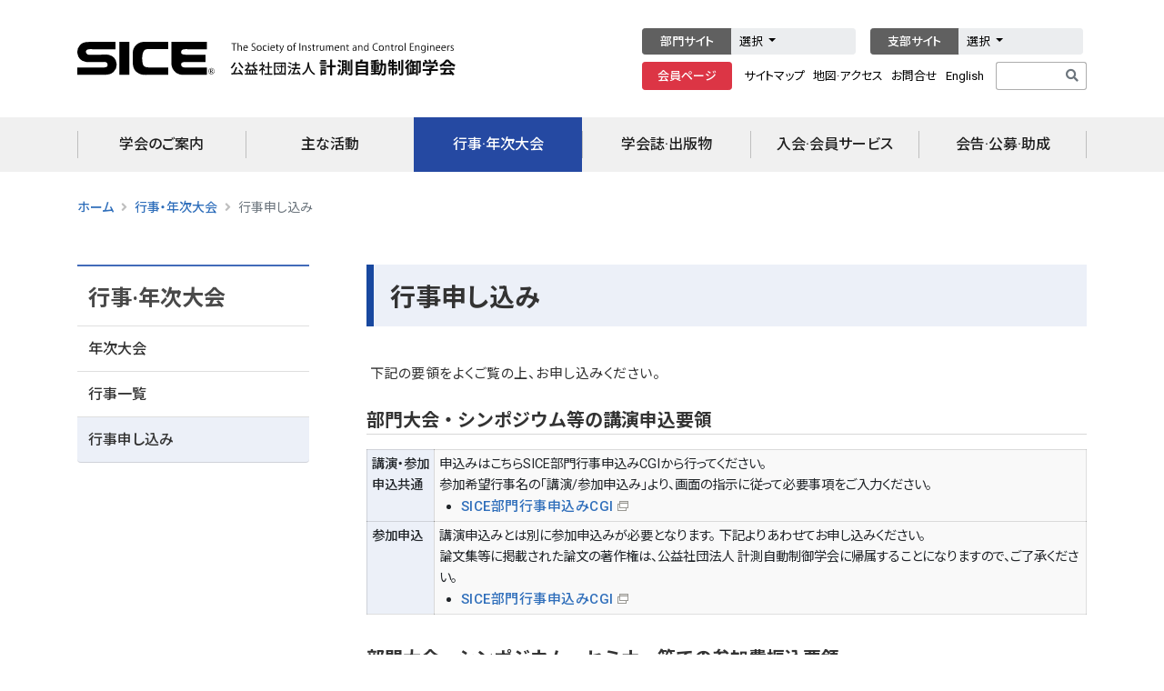

--- FILE ---
content_type: text/html; charset=UTF-8
request_url: https://www.sice.jp/event2/event_application.html
body_size: 49414
content:
<!DOCTYPE html>
<html lang="ja" class="h-100">

<head>
    
<!-- Google tag (gtag.js) -->
<script async src="https://www.googletagmanager.com/gtag/js?id=G-6QZ22Z6MQ8"></script>
<script>
  window.dataLayer = window.dataLayer || [];
  function gtag(){dataLayer.push(arguments);}
  gtag('js', new Date());

  gtag('config', 'G-6QZ22Z6MQ8');
</script>

    <!-- meta -->
    <meta charset="utf-8">
    <meta name="description" content="公益社団法人 計測自動制御学会のホームページ。東京都千代田区。学会活動や行事の紹介。学会誌の案内や論文集。">
    <meta name="keywords" content="sice, 計測, 自動, 制御, システムインテグレーション, control, engineers">
    <meta http-equiv="X-UA-Compatible" content="IE=edge,chrome=1">
    <meta name="viewport" content="width=device-width, initial-scale=1, shrink-to-fit=no">
    <meta name="format-detection" content="telephone=no">

    <!-- title -->
        <title>行事申し込み | 公益社団法人 計測自動制御学会</title>
    
    <!-- css -->
    <link rel="stylesheet" href="https://www.sice.jp/wp-content/themes/sice2/css/bootstrap.min.css" />
    <link rel="stylesheet" href="https://use.fontawesome.com/releases/v5.15.4/css/all.css" />
    <link rel="stylesheet" href="https://www.sice.jp/wp-content/themes/sice2/style.css" />
    <link rel="stylesheet" href="https://fonts.googleapis.com/css2?family=Roboto:wght@300;400;500;700&display=swap" />
    <link rel="stylesheet" href="https://fonts.googleapis.com/css2?family=Noto+Sans+JP:wght@300;400;500;700&display=swap" />

    <link rel="stylesheet" href="https://www.sice.jp/wp-content/themes/sice2/css/main-sp-menu.css">
    <link rel="stylesheet" href="https://www.sice.jp/wp-content/themes/sice2/css/main-page.css?20230703">
    <link rel="stylesheet" href="https://www.sice.jp/wp-content/themes/sice2/css/top-section.css">
    <link rel="stylesheet" href="https://www.sice.jp/wp-content/themes/sice2/css/footer.css">

    
    <!-- js -->
    <script type="text/javascript" src="https://www.sice.jp/wp-content/themes/sice2/js/jquery-1.11.1.min.js"></script>
    <script type="text/javascript" src="https://www.sice.jp/wp-content/themes/sice2/js/popper.min.js"></script>
    <script type="text/javascript" src="https://www.sice.jp/wp-content/themes/sice2/js/bootstrap.min.js"></script>
    <script type="text/javascript" src="https://www.sice.jp/wp-content/themes/sice2/js/class_edit.js"></script>
        
    <!-- icon -->
    <link rel="icon" href="https://www.sice.jp/favicon.ico" type="image/x-icon">
    <link rel="apple-touch-icon" href="https://www.sice.jp/apple-touch-icon.png" sizes="180x180">

    <meta name='robots' content='max-image-preview:large' />
<style id='wp-img-auto-sizes-contain-inline-css' type='text/css'>
img:is([sizes=auto i],[sizes^="auto," i]){contain-intrinsic-size:3000px 1500px}
/*# sourceURL=wp-img-auto-sizes-contain-inline-css */
</style>
<style id='wp-block-library-inline-css' type='text/css'>
:root{--wp-block-synced-color:#7a00df;--wp-block-synced-color--rgb:122,0,223;--wp-bound-block-color:var(--wp-block-synced-color);--wp-editor-canvas-background:#ddd;--wp-admin-theme-color:#007cba;--wp-admin-theme-color--rgb:0,124,186;--wp-admin-theme-color-darker-10:#006ba1;--wp-admin-theme-color-darker-10--rgb:0,107,160.5;--wp-admin-theme-color-darker-20:#005a87;--wp-admin-theme-color-darker-20--rgb:0,90,135;--wp-admin-border-width-focus:2px}@media (min-resolution:192dpi){:root{--wp-admin-border-width-focus:1.5px}}.wp-element-button{cursor:pointer}:root .has-very-light-gray-background-color{background-color:#eee}:root .has-very-dark-gray-background-color{background-color:#313131}:root .has-very-light-gray-color{color:#eee}:root .has-very-dark-gray-color{color:#313131}:root .has-vivid-green-cyan-to-vivid-cyan-blue-gradient-background{background:linear-gradient(135deg,#00d084,#0693e3)}:root .has-purple-crush-gradient-background{background:linear-gradient(135deg,#34e2e4,#4721fb 50%,#ab1dfe)}:root .has-hazy-dawn-gradient-background{background:linear-gradient(135deg,#faaca8,#dad0ec)}:root .has-subdued-olive-gradient-background{background:linear-gradient(135deg,#fafae1,#67a671)}:root .has-atomic-cream-gradient-background{background:linear-gradient(135deg,#fdd79a,#004a59)}:root .has-nightshade-gradient-background{background:linear-gradient(135deg,#330968,#31cdcf)}:root .has-midnight-gradient-background{background:linear-gradient(135deg,#020381,#2874fc)}:root{--wp--preset--font-size--normal:16px;--wp--preset--font-size--huge:42px}.has-regular-font-size{font-size:1em}.has-larger-font-size{font-size:2.625em}.has-normal-font-size{font-size:var(--wp--preset--font-size--normal)}.has-huge-font-size{font-size:var(--wp--preset--font-size--huge)}.has-text-align-center{text-align:center}.has-text-align-left{text-align:left}.has-text-align-right{text-align:right}.has-fit-text{white-space:nowrap!important}#end-resizable-editor-section{display:none}.aligncenter{clear:both}.items-justified-left{justify-content:flex-start}.items-justified-center{justify-content:center}.items-justified-right{justify-content:flex-end}.items-justified-space-between{justify-content:space-between}.screen-reader-text{border:0;clip-path:inset(50%);height:1px;margin:-1px;overflow:hidden;padding:0;position:absolute;width:1px;word-wrap:normal!important}.screen-reader-text:focus{background-color:#ddd;clip-path:none;color:#444;display:block;font-size:1em;height:auto;left:5px;line-height:normal;padding:15px 23px 14px;text-decoration:none;top:5px;width:auto;z-index:100000}html :where(.has-border-color){border-style:solid}html :where([style*=border-top-color]){border-top-style:solid}html :where([style*=border-right-color]){border-right-style:solid}html :where([style*=border-bottom-color]){border-bottom-style:solid}html :where([style*=border-left-color]){border-left-style:solid}html :where([style*=border-width]){border-style:solid}html :where([style*=border-top-width]){border-top-style:solid}html :where([style*=border-right-width]){border-right-style:solid}html :where([style*=border-bottom-width]){border-bottom-style:solid}html :where([style*=border-left-width]){border-left-style:solid}html :where(img[class*=wp-image-]){height:auto;max-width:100%}:where(figure){margin:0 0 1em}html :where(.is-position-sticky){--wp-admin--admin-bar--position-offset:var(--wp-admin--admin-bar--height,0px)}@media screen and (max-width:600px){html :where(.is-position-sticky){--wp-admin--admin-bar--position-offset:0px}}

/*# sourceURL=wp-block-library-inline-css */
</style><style id='global-styles-inline-css' type='text/css'>
:root{--wp--preset--aspect-ratio--square: 1;--wp--preset--aspect-ratio--4-3: 4/3;--wp--preset--aspect-ratio--3-4: 3/4;--wp--preset--aspect-ratio--3-2: 3/2;--wp--preset--aspect-ratio--2-3: 2/3;--wp--preset--aspect-ratio--16-9: 16/9;--wp--preset--aspect-ratio--9-16: 9/16;--wp--preset--color--black: #000000;--wp--preset--color--cyan-bluish-gray: #abb8c3;--wp--preset--color--white: #ffffff;--wp--preset--color--pale-pink: #f78da7;--wp--preset--color--vivid-red: #cf2e2e;--wp--preset--color--luminous-vivid-orange: #ff6900;--wp--preset--color--luminous-vivid-amber: #fcb900;--wp--preset--color--light-green-cyan: #7bdcb5;--wp--preset--color--vivid-green-cyan: #00d084;--wp--preset--color--pale-cyan-blue: #8ed1fc;--wp--preset--color--vivid-cyan-blue: #0693e3;--wp--preset--color--vivid-purple: #9b51e0;--wp--preset--color--text-primary: #007bff;--wp--preset--color--text-secondary: #6c757d;--wp--preset--color--text-success: #28a745;--wp--preset--color--text-danger: #dc3545;--wp--preset--color--text-warning: #ffc107;--wp--preset--color--text-info: #17a2b8;--wp--preset--color--text-light: #f8f9fa;--wp--preset--color--text-dark: #343a40;--wp--preset--color--text-muted: #6c757d;--wp--preset--color--text-white: #fff;--wp--preset--gradient--vivid-cyan-blue-to-vivid-purple: linear-gradient(135deg,rgb(6,147,227) 0%,rgb(155,81,224) 100%);--wp--preset--gradient--light-green-cyan-to-vivid-green-cyan: linear-gradient(135deg,rgb(122,220,180) 0%,rgb(0,208,130) 100%);--wp--preset--gradient--luminous-vivid-amber-to-luminous-vivid-orange: linear-gradient(135deg,rgb(252,185,0) 0%,rgb(255,105,0) 100%);--wp--preset--gradient--luminous-vivid-orange-to-vivid-red: linear-gradient(135deg,rgb(255,105,0) 0%,rgb(207,46,46) 100%);--wp--preset--gradient--very-light-gray-to-cyan-bluish-gray: linear-gradient(135deg,rgb(238,238,238) 0%,rgb(169,184,195) 100%);--wp--preset--gradient--cool-to-warm-spectrum: linear-gradient(135deg,rgb(74,234,220) 0%,rgb(151,120,209) 20%,rgb(207,42,186) 40%,rgb(238,44,130) 60%,rgb(251,105,98) 80%,rgb(254,248,76) 100%);--wp--preset--gradient--blush-light-purple: linear-gradient(135deg,rgb(255,206,236) 0%,rgb(152,150,240) 100%);--wp--preset--gradient--blush-bordeaux: linear-gradient(135deg,rgb(254,205,165) 0%,rgb(254,45,45) 50%,rgb(107,0,62) 100%);--wp--preset--gradient--luminous-dusk: linear-gradient(135deg,rgb(255,203,112) 0%,rgb(199,81,192) 50%,rgb(65,88,208) 100%);--wp--preset--gradient--pale-ocean: linear-gradient(135deg,rgb(255,245,203) 0%,rgb(182,227,212) 50%,rgb(51,167,181) 100%);--wp--preset--gradient--electric-grass: linear-gradient(135deg,rgb(202,248,128) 0%,rgb(113,206,126) 100%);--wp--preset--gradient--midnight: linear-gradient(135deg,rgb(2,3,129) 0%,rgb(40,116,252) 100%);--wp--preset--font-size--small: 13px;--wp--preset--font-size--medium: 20px;--wp--preset--font-size--large: 36px;--wp--preset--font-size--x-large: 42px;--wp--preset--spacing--20: 0.44rem;--wp--preset--spacing--30: 0.67rem;--wp--preset--spacing--40: 1rem;--wp--preset--spacing--50: 1.5rem;--wp--preset--spacing--60: 2.25rem;--wp--preset--spacing--70: 3.38rem;--wp--preset--spacing--80: 5.06rem;--wp--preset--shadow--natural: 6px 6px 9px rgba(0, 0, 0, 0.2);--wp--preset--shadow--deep: 12px 12px 50px rgba(0, 0, 0, 0.4);--wp--preset--shadow--sharp: 6px 6px 0px rgba(0, 0, 0, 0.2);--wp--preset--shadow--outlined: 6px 6px 0px -3px rgb(255, 255, 255), 6px 6px rgb(0, 0, 0);--wp--preset--shadow--crisp: 6px 6px 0px rgb(0, 0, 0);}:where(.is-layout-flex){gap: 0.5em;}:where(.is-layout-grid){gap: 0.5em;}body .is-layout-flex{display: flex;}.is-layout-flex{flex-wrap: wrap;align-items: center;}.is-layout-flex > :is(*, div){margin: 0;}body .is-layout-grid{display: grid;}.is-layout-grid > :is(*, div){margin: 0;}:where(.wp-block-columns.is-layout-flex){gap: 2em;}:where(.wp-block-columns.is-layout-grid){gap: 2em;}:where(.wp-block-post-template.is-layout-flex){gap: 1.25em;}:where(.wp-block-post-template.is-layout-grid){gap: 1.25em;}.has-black-color{color: var(--wp--preset--color--black) !important;}.has-cyan-bluish-gray-color{color: var(--wp--preset--color--cyan-bluish-gray) !important;}.has-white-color{color: var(--wp--preset--color--white) !important;}.has-pale-pink-color{color: var(--wp--preset--color--pale-pink) !important;}.has-vivid-red-color{color: var(--wp--preset--color--vivid-red) !important;}.has-luminous-vivid-orange-color{color: var(--wp--preset--color--luminous-vivid-orange) !important;}.has-luminous-vivid-amber-color{color: var(--wp--preset--color--luminous-vivid-amber) !important;}.has-light-green-cyan-color{color: var(--wp--preset--color--light-green-cyan) !important;}.has-vivid-green-cyan-color{color: var(--wp--preset--color--vivid-green-cyan) !important;}.has-pale-cyan-blue-color{color: var(--wp--preset--color--pale-cyan-blue) !important;}.has-vivid-cyan-blue-color{color: var(--wp--preset--color--vivid-cyan-blue) !important;}.has-vivid-purple-color{color: var(--wp--preset--color--vivid-purple) !important;}.has-black-background-color{background-color: var(--wp--preset--color--black) !important;}.has-cyan-bluish-gray-background-color{background-color: var(--wp--preset--color--cyan-bluish-gray) !important;}.has-white-background-color{background-color: var(--wp--preset--color--white) !important;}.has-pale-pink-background-color{background-color: var(--wp--preset--color--pale-pink) !important;}.has-vivid-red-background-color{background-color: var(--wp--preset--color--vivid-red) !important;}.has-luminous-vivid-orange-background-color{background-color: var(--wp--preset--color--luminous-vivid-orange) !important;}.has-luminous-vivid-amber-background-color{background-color: var(--wp--preset--color--luminous-vivid-amber) !important;}.has-light-green-cyan-background-color{background-color: var(--wp--preset--color--light-green-cyan) !important;}.has-vivid-green-cyan-background-color{background-color: var(--wp--preset--color--vivid-green-cyan) !important;}.has-pale-cyan-blue-background-color{background-color: var(--wp--preset--color--pale-cyan-blue) !important;}.has-vivid-cyan-blue-background-color{background-color: var(--wp--preset--color--vivid-cyan-blue) !important;}.has-vivid-purple-background-color{background-color: var(--wp--preset--color--vivid-purple) !important;}.has-black-border-color{border-color: var(--wp--preset--color--black) !important;}.has-cyan-bluish-gray-border-color{border-color: var(--wp--preset--color--cyan-bluish-gray) !important;}.has-white-border-color{border-color: var(--wp--preset--color--white) !important;}.has-pale-pink-border-color{border-color: var(--wp--preset--color--pale-pink) !important;}.has-vivid-red-border-color{border-color: var(--wp--preset--color--vivid-red) !important;}.has-luminous-vivid-orange-border-color{border-color: var(--wp--preset--color--luminous-vivid-orange) !important;}.has-luminous-vivid-amber-border-color{border-color: var(--wp--preset--color--luminous-vivid-amber) !important;}.has-light-green-cyan-border-color{border-color: var(--wp--preset--color--light-green-cyan) !important;}.has-vivid-green-cyan-border-color{border-color: var(--wp--preset--color--vivid-green-cyan) !important;}.has-pale-cyan-blue-border-color{border-color: var(--wp--preset--color--pale-cyan-blue) !important;}.has-vivid-cyan-blue-border-color{border-color: var(--wp--preset--color--vivid-cyan-blue) !important;}.has-vivid-purple-border-color{border-color: var(--wp--preset--color--vivid-purple) !important;}.has-vivid-cyan-blue-to-vivid-purple-gradient-background{background: var(--wp--preset--gradient--vivid-cyan-blue-to-vivid-purple) !important;}.has-light-green-cyan-to-vivid-green-cyan-gradient-background{background: var(--wp--preset--gradient--light-green-cyan-to-vivid-green-cyan) !important;}.has-luminous-vivid-amber-to-luminous-vivid-orange-gradient-background{background: var(--wp--preset--gradient--luminous-vivid-amber-to-luminous-vivid-orange) !important;}.has-luminous-vivid-orange-to-vivid-red-gradient-background{background: var(--wp--preset--gradient--luminous-vivid-orange-to-vivid-red) !important;}.has-very-light-gray-to-cyan-bluish-gray-gradient-background{background: var(--wp--preset--gradient--very-light-gray-to-cyan-bluish-gray) !important;}.has-cool-to-warm-spectrum-gradient-background{background: var(--wp--preset--gradient--cool-to-warm-spectrum) !important;}.has-blush-light-purple-gradient-background{background: var(--wp--preset--gradient--blush-light-purple) !important;}.has-blush-bordeaux-gradient-background{background: var(--wp--preset--gradient--blush-bordeaux) !important;}.has-luminous-dusk-gradient-background{background: var(--wp--preset--gradient--luminous-dusk) !important;}.has-pale-ocean-gradient-background{background: var(--wp--preset--gradient--pale-ocean) !important;}.has-electric-grass-gradient-background{background: var(--wp--preset--gradient--electric-grass) !important;}.has-midnight-gradient-background{background: var(--wp--preset--gradient--midnight) !important;}.has-small-font-size{font-size: var(--wp--preset--font-size--small) !important;}.has-medium-font-size{font-size: var(--wp--preset--font-size--medium) !important;}.has-large-font-size{font-size: var(--wp--preset--font-size--large) !important;}.has-x-large-font-size{font-size: var(--wp--preset--font-size--x-large) !important;}
/*# sourceURL=global-styles-inline-css */
</style>

<style id='classic-theme-styles-inline-css' type='text/css'>
/*! This file is auto-generated */
.wp-block-button__link{color:#fff;background-color:#32373c;border-radius:9999px;box-shadow:none;text-decoration:none;padding:calc(.667em + 2px) calc(1.333em + 2px);font-size:1.125em}.wp-block-file__button{background:#32373c;color:#fff;text-decoration:none}
/*# sourceURL=/wp-includes/css/classic-themes.min.css */
</style>
<link rel='stylesheet' id='all-in-one-event-calendar-theme-css' href='https://www.sice.jp/wp-content/plugins/all-in-one-event-calendar/apiki/dist/styles/theme.css' type='text/css' media='all' />
<script type="text/javascript" src="https://www.sice.jp/wp-includes/js/jquery/jquery.min.js" id="jquery-core-js"></script>
<script type="text/javascript" src="https://www.sice.jp/wp-includes/js/jquery/jquery-migrate.min.js" id="jquery-migrate-js"></script>

<link rel="canonical" href="https://www.sice.jp/event2/event_application.html" />

    <style>
        @media (min-width: 992px) {

            /* .menu-main .dropdown:hover>.dropdown-menu {
                width: 1110px;
            }*/

            .menu-main ul.navbar-nav li.nav-item a.nav-link::before {
                /*left: initial;
                margin-left: -8px;*/
            }

            .menu-main ul.navbar-nav li.nav-item:last-child a.nav-link::after {
                /*right: initial;
                margin-left: 176px;*/
                right: 0;
            }

        }

    </style>
</head>

<body id="" class="d-flex flex-column h-100 event2">

    <header class="header-static navbar-sticky navbar-light">
        <!-- モバイル用検索フォーム -->
        <div class="top-search collapse bg-light" id="search-open" data-parent="#search">
            <div class="container">
                <div class="row position-relative justify-content-center">
                    <div class="col-md-10 col-12 py-3">
                        <form id="searchform" method="get" action="https://www.google.com/search">
                            <div class="input-group">
                                <input class="form-control border-radius-right-0 border-right-0" type="text" name="q" autofocus="" maxlength="255" value="" placeholder="サイト内検索">
                                <button type="submit" class="btn btn-secondary border-radius-left-0 mb-0"><i class="fas fa-search"></i></button>
                                <input type="hidden" name="domains" value="sice.jp">
                                <input type="hidden" name="sitesearch" value="sice.jp">
                                <input type="hidden" name="hl" value="ja">
                                <input type="hidden" name="ie" value="UTF-8">
                            </div>
                        </form>
                    </div>
                    <a class="d-none position-absolute top-0 right-0 mt-3 mr-3" data-toggle="collapse" href="#search-open"><i class="fa fa-window-close"></i></a>
                </div>
            </div>
        </div>
        <!-- End Search -->

        <!-- ヘッダーバー -->
        <div class="menu-top-pc navbar-top d-none d-lg-block">
            <div class="container">
                <div class="menu-top d-flex justify-content-between align-items-center">

                    <!-- ヘッダー左-->
                    <div class="menu-top-left d-flex align-items-center">
                        <!-- ヘッダーロゴ -->
                        <div class="menu-top-left-logo">
                            <a href="https://www.sice.jp/"><img src="https://www.sice.jp/wp-content/themes/sice2/images/top_logo_j.svg"></a>
                        </div>
                    </div>

                    <!-- ヘッダー右-->
                    <div class="menu-top-right d-flex flex-column">

                        <!-- ヘッダーリンク1段目 -->
                        <div class="btn-toolbar mb-2" role="toolbar" aria-label="Toolbar with button groups">

                            <div class="btn-group btn-group-sm mr-3" role="group" aria-label="Button group with nested dropdown" style="z-index: 1050;">
                                <button type="button" class="btn btn-dark px-3 text-white" onclick="location.href='https://www.sice.jp/about/org/#division'">部門サイト</button>
                                <div class="btn-group btn-group-sm btn-links" role="group">
                                    <button type="button" class="btn btn-light dropdown-toggle" data-toggle="dropdown">
                                        選択
                                    </button>
                                    <div class="dropdown-menu">
                                        <a class="dropdown-item" target="_blank" href="https://www.sice.jp/division/meas/">計測 部門</a>
                                        <a class="dropdown-item" target="_blank" href="https://www.sice-ctrl.jp/">制御 部門</a>
                                        <a class="dropdown-item" target="_blank" href="https://www.sice.or.jp/sandi-div/">システム&nbsp;情報 部門</a>
                                        <a class="dropdown-item" target="_blank" href="https://sice-si.org/">システムインテグレーション（SI）部門</a>
                                        <a class="dropdown-item" target="_blank" href="https://www.sice.or.jp/ia-div/ia-div_index.html">産業応用 部門</a>
                                        <a class="dropdown-item" target="_blank" href="https://le-div.sice.or.jp/">ライフエンジニアリング 部門</a>
                                    </div>
                                </div>
                            </div>

                            <div class="btn-group btn-group-sm" role="group" aria-label="Button group with nested dropdown" style="z-index: 1050;">
                                <button type="button" class="btn btn-dark px-3 text-white" onclick="location.href='https://www.sice.jp/about/org/#division'">支部サイト</button>
                                <div class="btn-group btn-group-sm btn-links" role="group">
                                    <button type="button" class="btn btn-light dropdown-toggle" data-toggle="dropdown">
                                        選択
                                    </button>
                                    <div class="dropdown-menu">
                                        <a class="dropdown-item" target="_blank" href="https://www.sice.or.jp/org/hokkaido/">北海道 支部</a>
                                        <a class="dropdown-item" target="_blank" href="https://www.topic.ad.jp/sice/">東北 支部</a>
                                        <a class="dropdown-item" target="_blank" href="https://www.sice.or.jp/org/chubu/">中部 支部</a>
                                        <a class="dropdown-item" target="_blank" href="https://www.sice.or.jp/org/hokuriku/">北陸 支部</a>
                                        <a class="dropdown-item" target="_blank" href="https://www.sice.or.jp/org/kansai/">関西 支部</a>
                                        <a class="dropdown-item" target="_blank" href="https://www.sice.or.jp/org/chugoku/">中国 支部</a>
                                        <a class="dropdown-item" target="_blank" href="https://sites.google.com/site/siceshikoku/">四国 支部</a>
                                        <a class="dropdown-item" target="_blank" href="https://www.sice.or.jp/org/kyushu/">九州 支部</a>
                                    </div>
                                </div>
                            </div>

                        </div>

                        <!-- ヘッダーリンク2段目 -->
                        <div class="btn-toolbar" role="toolbar" aria-label="Toolbar with button groups">
                            <div class="btn-group btn-group-sm mr-1" role="group" aria-label="First group">
                                <button type="button" class="btn btn-danger px-3 text-white" onclick="window.open('https://service.kktcs.co.jp/smms2/loginmember/sice', '_blank')">会員ページ</button>
                            </div>
                            <div class="btn-group btn-group-sm mr-1" role="group" aria-label="Second group">
                                <button type="button" class="btn btn-link pr-1"><a href="https://www.sice.jp/other/other_sitemap.html">サイトマップ</a></button>
                                <button type="button" class="btn btn-link px-1"><a href="https://www.sice.jp/about/office/about_office_map.html"><span class="d-none d-xl-inline">地図&middot;アクセス</span><span class="d-lg-inine d-xl-none">アクセス</span></a></button>
                                <button type="button" class="btn btn-link px-1"><a href="https://www.sice.jp/about/office/">お問合せ</a></button>
                                <button type="button" class="btn btn-link pl-1"><a href="https://www.sice.jp/english/">English</a></button>
                            </div>
                            <form id="searchform" method="get" action="https://www.google.com/search">
                                <div class="input-group input-group-sm">
                                    <input type="text" class="form-control" name="q" maxlength="255" value="" placeholder=" ">
                                    <input type="hidden" name="domains" value="sice.jp">
                                    <input type="hidden" name="sitesearch" value="sice.jp">
                                    <input type="hidden" name="hl" value="ja">
                                    <input type="hidden" name="ie" value="UTF-8">
                                    <div class="input-group-append">
                                        <button class="btn btn-outline-secondary" type="submit" id="button-addon2"><i class="fas fa-search"></i></button>
                                    </div>
                                </div>
                            </form>
                        </div>
                    </div>

                </div>
            </div>
        </div>
        <!-- Navbar top End-->

        <!-- メインメニュー -->
        <nav class="menu-main navbar navbar-expand-lg p-0 mb-0 ">
            <div class="container">
                <!-- モバイル用ロゴ -->
                <div class="d-lg-none ml-3">
                    <a class="navbar-brand" href="https://www.sice.jp/"><img src="https://www.sice.jp/wp-content/themes/sice2/images/top_logo_sp_j.png" class="img-logo"></a>
                </div>
                <!-- Menu opener button -->
                <div class="navbar-nav navbar-nav-mobile d-lg-none ml-auto d-flex flex-row">
                    <!-- モバイル用ボタン-->
                    <!--<div class="nav-item border-0 px-2">
                        <a class="nav-link text-danger" href="#" aria-expanded="true"><i class="fas fa-fw fa-lg fa-user"></i></a>
                    </div>-->
                    <div class="nav-item px-2" id="search">
                        <a class="nav-link collapsed" data-toggle="collapse" href="#search-open" aria-expanded="false"><i class="fas fa-fw fa-lg fa-search"></i></a>
                    </div>
                    <div class="nav-item px-2">
                        <a class="nav-link" href="https://www.sice.jp/english/"><i class="fas fa-fw fa-lg fa-globe"></i></a>
                    </div>
                </div>
                <div class="d-flex">
                    <button class="navbar-toggler collapsed" type="button" data-toggle="collapse" data-target="#navbarCollapse" aria-controls="navbarCollapse" aria-expanded="false" aria-label="Toggle navigation">
                        <!--<span class="navbar-toggler-icon"> </span>-->
                        <i class="fas fa-bars fa-fw"></i>
                    </button>
                </div>

                
<!--日本語メインメニュー-->
<div class="collapse navbar-collapse" id="navbarCollapse">
    <ul class="navbar-nav w-100 d-flex justify-content-around navbar-main-e">
        <!--学会のご案内-->
        <li class="nav-item dropdown">
            <a class="nav-link dropdown-toggle" data-toggle="dropdown" id="menu1" href="https://www.sice.jp/about/">学会のご案内</a>
            <ul class="dropdown-menu" aria-labelledby="menu1">
                <li><a class="dropdown-item" href="https://www.sice.jp/about/about_message.html">会長挨拶</a></li>
                <li><a class="dropdown-item" href="https://www.sice.jp/about/about_outline.html">沿革</a></li>
                <li><a class="dropdown-item" href="https://www.sice.jp/about/org/">組織</a></li>
                <li><a class="dropdown-item" href="https://www.sice.jp/about/board/">役員&middot;代議員など</a></li>
                <li><a class="dropdown-item" href="https://www.sice.jp/about/about_report.html">情報公開</a></li>
                <li><a class="dropdown-item" href="https://www.sice.jp/about/ethicsprogram.html">倫理綱領&middot;行動規範</a></li>
                <li><a class="dropdown-item" href="https://www.sice.jp/about/office/">事務局&middot;お問合せ</a></li>
            </ul>
        </li>
        <!--主な活動-->
        <li class="nav-item dropdown">
            <a class="nav-link dropdown-toggle" data-toggle="dropdown" id="menu5" href="https://www.sice.jp/act/">主な活動</a>
            <ul class="dropdown-menu" aria-labelledby="menu5">
                <li><a class="dropdown-item" href="https://www.sice.jp/act/activity.html">活動概要</a></li>
                <li><a class="dropdown-item" href="https://www.sice.jp/act/sdia.html">ダイバーシティ推進</a></li>
                <li><a class="dropdown-item" href="https://www.sice.jp/act/wagora.html">WAGORA</a></li>
                <li><a class="dropdown-item" href="https://www.sice.jp/act/hr_dvlp.html">人材育成事業</a></li>
                <li><a class="dropdown-item" href="https://www.sice.jp/act/awards/">学会賞&middot;各種授賞</a></li>
                <li><a class="dropdown-item" href="https://www.sice.jp/act/mission_plan.html">ミッションと事業計画</a></li>
                <li><a class="dropdown-item" href="https://www.sice.jp/sice60/">創立60周年</a></li>
                <li><a class="dropdown-item" href="https://www.sice.jp/act/channel.html">SICEチャンネル</a></li>
            </ul>
        </li>
        <!--行事·年次大会-->
        <li class="nav-item dropdown">
            <a class="nav-link dropdown-toggle" data-toggle="dropdown" id="menu3" href="https://www.sice.jp/event2/">行事&middot;年次大会</a>
            <ul class="dropdown-menu" aria-labelledby="menu3">
                <li><a class="dropdown-item" href="https://www.sice.jp/event2/event_conference.html">年次大会</a></li>
                <li><a class="dropdown-item" href="https://www.sice.jp/info/info_event/">行事一覧</a></li>
                <li><a class="dropdown-item" href="https://www.sice.jp/event2/event_application.html">行事申し込み</a></li>
            </ul>
        </li>
        <!--学会誌·出版物-->
        <li class="nav-item dropdown">
            <a class="nav-link dropdown-toggle" data-toggle="dropdown" id="menu4" href="https://www.sice.jp/pub/">学会誌&middot;出版物</a>
            <ul class="dropdown-menu" aria-labelledby="menu4">
                <li><a class="dropdown-item" href="https://www.sice.jp/pub/journal/">学会誌:計測と制御</a></li>
                <li><a class="dropdown-item" href="https://www.sice.jp/pub/pub_papers.html">論文集&middot;JCMSI</a></li>
                <li><a class="dropdown-item" href="https://www.sice.jp/pub/pub_other.html">出版物&middot;配布資料</a></li>
            </ul>
        </li>
        <!--入会·会員サービス-->
        <li class="nav-item dropdown">
            <a class="nav-link dropdown-toggle" data-toggle="dropdown" id="menu6" href="https://www.sice.jp/member/">入会&middot;会員サービス</a>
            <ul class="dropdown-menu" aria-labelledby="menu6">
                <li><a class="dropdown-item" href="https://www.sice.jp/member/join/">入会申し込み</a></li>
                <li><a class="dropdown-item" href="https://www.sice.jp/member/member_fee.html">会員特典·年会費</a></li>
                <li><a class="dropdown-item" href="https://www.sice.jp/member/member_sponsor.html">賛助会員一覧</a></li>
                <li><a class="dropdown-item" href="https://www.sice.jp/member/member_info_change.html">各種変更手続き</a></li>
                <li><a class="dropdown-item" href="https://www.sice.jp/member/member_kifu.html">寄附のお願い</a></li>
                <li><a class="dropdown-item" href="https://service.kktcs.co.jp/smms2/loginmember/sice" target="_blank">会員ページ</a></li>
            </ul>
        </li>
        <!--会告·公募·助成-->
        <li class="nav-item dropdown">
            <a class="nav-link dropdown-toggle" data-toggle="dropdown" id="menu2" href="https://www.sice.jp/info/">会告&middot;公募&middot;助成</a>
            <ul class="dropdown-menu" aria-labelledby="menu2">
                <li><a class="dropdown-item" href="https://www.sice.jp/info/info_press/">会告一覧</a></li>
                <li><a class="dropdown-item" href="https://www.sice.jp/info/info_job/">求人一覧</a></li>
                <li><a class="dropdown-item" href="https://www.sice.jp/info/info_grant/">公募&middot;助成一覧</a></li>
                <li><a class="dropdown-item" href="https://www.sice.jp/info/kaiho/">会報一覧</a></li>
                <li><a class="dropdown-item" href="https://www.sice.jp/info/info_news/">その他お知らせ一覧</a></li>
            </ul>
        </li>
    </ul>
</div>
<!--日本語メインメニュー-->

                <!-- Header Extras End-->
            </div>
        </nav> <!-- Logo Nav End -->

    </header>

<!--main-->
<main class="flex-shrink-0 p-0">

    <section id="mainblock">
        <div class="container">
            <div class="row">

                <!--パンくずリスト-->
                
<div class="col-12 col-bread">
    <nav aria-label="breadcrumb">
        <ol class="breadcrumb">
            <li class="home"><a href="https://www.sice.jp" class="jp">ホーム</a></li>
<li class="taxonomy category"><a href="https://www.sice.jp/event2/">行事・年次大会</a></li>
<li class="post post-post current-item">行事申し込み</li>
        </ol>
    </nav>
</div>

                <!--サイドバ--->
                <aside class="col-xl-3 col-lg-3 d-none d-lg-block blog-sidebar">

                    <h2 class="title h4 jp">行事&middot;年次大会</h2>
<h2 class="title h4 en">Meetings &amp; Events</h2>
<ul class="list-group jp"><li><a href="https://www.sice.jp/event2/event_conference.html">年次大会</a>
	</li>
	<li><a href="https://www.sice.jp/info/info_event/">行事一覧</a>
	</li>
	<li><a href="https://www.sice.jp/event2/event_application.html">行事申し込み</a>
	</li>
</ul>

<ul class="list-group en"><li><a href="https://www.sice.jp/english/event_e/event_conference_e.html">Annual Conference</a>
	</li>
	<li><a href="https://www.sice.jp/english/event_e/english_conf_symp/">Conferences &amp; Symposia</a>
	</li>
</ul>


                </aside><!-- /.blog-sidebar -->


                <!--メイン-->
                <div class="col-xl-9 col-lg-9 col-md-12 blog-main pl-md-4 pl-lg-5">

                                        
                    <div class="post">

                        <h2 class="title h3">行事申し込み</h2>

                        <div class="post-content">

                            <p>下記の要領をよくご覧の上、お申し込みください。
</p>

<h3>部門大会・シンポジウム等の講演申込要領
</h3>

<table border="1"><tbody><tr><th nowrap="nowrap" scope="col">講演・参加<br />
				申込共通
			</th>
			<td scope="col">申込みはこちらSICE部門行事申込みCGIから行ってください。<br />
				参加希望行事名の「講演/参加申込み」より、画面の指示に従って必要事項をご入力ください。<ul><li><a href="https://www.sice.or.jp/bukai_web_appli/sindex.html" target="_blank" rel="noopener noreferrer">SICE部門行事申込みCGI</a>
					</li>
				</ul>
			</td>
		</tr>
		<tr><th>参加申込
			</th>
			<td>講演申込みとは別に<span class="redbold">参加申込みが必要</span>となります。 下記よりあわせてお申し込みください。<br />
				論文集等に掲載された論文の著作権は、公益社団法人 計測自動制御学会に帰属することになりますので、ご了承ください。<ul><li><a href="https://www.sice.or.jp/bukai_web_appli/sindex.html" target="_blank" rel="noopener noreferrer">SICE部門行事申込みCGI</a>
					</li>
				</ul>
			</td>
		</tr>
	</tbody>
</table>

<h3>部門大会・シンポジウム・セミナー等での参加費振込要領
</h3>

<table border="1"><tbody><tr><th scope="col">注意事項
			</th>
			<td scope="col"><ul><li>行事によっては送金先が異なる場合があります。<span class="redbold">必ず各行事にてご確認ください。</span>違う口座に送金された場合、入金の確認ができない可能性がありますので、ご注意ください。
					</li>
					<li>銀行振込または、郵便振替でご送金ください。事務処理の都合により、会場での現金の授受は原則として行わないようにしております。
					</li>
					<li>必ず<span class="redbold">参加申し込み後にご送金ください。</span>申し込み前に送金されますと、どなたの参加費か確認できない場合があります。
					</li>
					<li>郵便振替の場合は、必ず通信欄に送金明細(行事名、参加者名、支払内容など)をご記入ください。
					</li>
					<li>銀行振込でご送金される場合には、<strong>FAX:</strong>03-3292-3145または<strong>、E-mail:</strong><a href="mailto:bumon@sice.or.jp">bumon@sice.or.jp</a>にてご連絡ください。
					</li>
					<li>領収書・請求書が必要な場合には、参加申込の際にご申請ください。
					</li>
					<li>ご返金、申込締切後のキャンセルにつきましては、原則としてご対応いたしかねますので、あらかじめご了承ください。
					</li>
					<li>送金にかかる手数料は、ご自身でご負担ください。
					</li>
				</ul>
			</td>
		</tr>
		<tr><th nowrap="nowrap">1. 銀行振込先
			</th>
			<td><strong>みずほ銀行 本郷支店</strong><br />
				<strong>口座番号:</strong> 普通預金 1967063<br />
				<strong>名義:</strong> 公益社団法人計測自動制御学会<br />
				<br />
				<strong>カタカナの振込先名義人(ネットバンキング用)</strong><br />
				シヤ)ケイソクジドウセイギヨガツカイ
			</td>
		</tr>
		<tr><th nowrap="nowrap">2. 郵便振替先
			</th>
			<td><strong>口座番号:</strong> 00130-7-581382<br />
				<strong>加入者名:</strong> 公益社団法人計測自動制御学会<br />
				<br />
				<strong>他金融機関からの振込用口座番号</strong><br />
				○一九(ゼロイチキュウ)店(019) 当座 0581382<br />
				(コウエキシャダンホウジン ケイソクジドウセイギョガッカイ) 
			</td>
		</tr>
	</tbody>
</table>

<h3>SICE学術奨励賞(研究奨励賞/技術奨励賞)審査応募要領
</h3>

<table border="1"><tbody><tr><th nowrap="nowrap" scope="col">注意事項
			</th>
			<td scope="col"><ul><li>学術奨励賞の対象とはならない行事もあります。必ず各行事にてご確認ください。
					</li>
					<li>本会会員であって、学術奨励賞の審査を希望する場合は、講演申込時に応募の有無を登録していただくとともに、<a href="https://www.sice.or.jp/org/award/collection_list.html">下記のリンク</a>をたどり、フォームに必要事項を記入して申請してください。
					</li>
					<li>応募用紙を用いる場合も同ページより入手できます。申請書に必要事項を記入のうえ、原稿提出時に原稿とともにご提出ください。
					</li>
					<li>詳しくは<a href="https://www.sice.jp/about/awards/">学会賞関連規程</a>を参照してください。
					</li>
				</ul>
			</td>
		</tr>
		<tr><th nowrap="nowrap" scope="col">申し込み<br />
				ページ
			</th>
			<td scope="col"><ul><li><a href="https://www.sice.or.jp/org/award/collection_list.html" target="_blank" rel="noopener noreferrer">学術奨励賞の応募を受付けている発表会</a>
					</li>
				</ul>
			</td>
		</tr>
	</tbody>
</table>

                            
                            
                            <p class="text-right mt-3 mb-0"></p>

                        </div>
                        <!--/.post-content-->
                    </div>
                    <!--/.post-->

                                        
                </div><!-- /.blog-main -->

            </div>
        </div><!-- /.row -->
    </section>

</main>
<!--main end-->


<!--フッター-->
<footer class="footer mt-auto">

    <div class="footer-sitemap py-md-4 p-3">
        <div class="container">
            <div class="row">
                
<div class="col-lg-2 col-md-4 col-sm-12">
    <ul class="nav flex-column">
        <!--学会のご案内 ここから-->
        <li><a href="https://www.sice.jp/about/">学会のご案内</a></li>
        <li><a href="https://www.sice.jp/about/about_message.html">会長挨拶</a></li>
        <li><a href="https://www.sice.jp/about/about_outline.html">沿革</a></li>
        <li><a href="https://www.sice.jp/about/org/">組織</a></li>
        <li><a href="https://www.sice.jp/about/board/">役員&middot;代議員など</a></li>
        <li><a href="https://www.sice.jp/about/about_report.html">情報公開</a></li>
        <li><a href="https://www.sice.jp/about/ethicsprogram.html">倫理綱領&middot;行動規範</a></li>
        <li><a href="https://www.sice.jp/about/office/">事務局&middot;お問合せ</a></li>
        <!--学会のご案内 ここまで-->
    </ul>
</div>

<div class="col-lg-2 col-md-4 col-sm-12">
    <ul class="nav flex-column">
        <!--主な活動 ここから-->
        <li><a href="https://www.sice.jp/act/">主な活動</a></li>
        <li><a href="https://www.sice.jp/act/activity.html">活動概要</a></li>
        <li><a href="https://www.sice.jp/act/sdia.html">ダイバーシティ推進</a></li>
        <li><a href="https://www.sice.jp/act/wagora.html">WAGORA</a></li>
        <li><a href="https://www.sice.jp/act/hr_dvlp.html">人材育成事業</a></li>
        <li><a href="https://www.sice.jp/act/awards/">学会賞&middot;各種授賞</a></li>
        <li><a href="https://www.sice.jp/act/mission_plan.html">ミッションと事業計画</a></li>
        <li><a href="https://www.sice.jp/sice60/">創立60周年</a></li>
        <li><a href="https://www.sice.jp/act/channel.html">SICEチャンネル</a></li>
        <!--主な活動 ここまで-->
    </ul>
</div>

<div class="col-lg-2 col-md-4 col-sm-12">
    <ul class="nav flex-column">
        <!--行事·年次大会 ここから-->
        <li><a href="https://www.sice.jp/event2/">行事&middot;年次大会</a></li>
        <li><a href="https://www.sice.jp/event2/event_conference.html">年次大会</a></li>
        <li><a href="https://www.sice.jp/info/info_event/">行事一覧</a></li>
        <li><a href="https://www.sice.jp/event2/event_application.html">行事申し込み</a></li>
        <!--行事·年次大会 ここまで-->
    </ul>
</div>

<div class="col-lg-2 col-md-4 col-sm-12">
    <ul class="nav flex-column">
        <!--学会誌·出版物 ここから-->
        <li><a href="https://www.sice.jp/pub/">学会誌&middot;出版物</a></li>
        <li><a href="https://www.sice.jp/pub/journal/">学会誌:計測と制御</a></li>
        <li><a href="https://www.sice.jp/pub/pub_papers.html">論文集&middot;JCMSI</a></li>
        <li><a href="https://www.sice.jp/pub/pub_other.html">出版物&middot;配布資料</a></li>
        <!--学会誌·出版物 ここまで-->
    </ul>
</div>

<div class="col-lg-2 col-md-4 col-sm-12">
    <ul class="nav flex-column">
        <!--入会·会員サービス ここから-->
        <li><a href="https://www.sice.jp/member/">入会&middot;会員サービス</a></li>
        <li><a href="https://www.sice.jp/member/join/">入会申し込み</a></li>
        <li><a href="https://www.sice.jp/member/member_fee.html">会員特典&middot;年会費</a></li>
        <li><a href="https://www.sice.jp/member/member_sponsor.html">賛助会員一覧</a></li>
        <li><a href="https://www.sice.jp/member/member_info_change.html">各種変更手続き</a></li>
        <li><a href="https://www.sice.jp/member/member_kifu.html">寄附のお願い</a></li>
        <li><a href="https://service.kktcs.co.jp/smms2/loginmember/sice" target="_blank">会員ページ</a></li>
        <!--入会·会員サービス ここまで-->
    </ul>
</div>

<div class="col-lg-2 col-md-4 col-sm-12">
    <ul class="nav flex-column">
        <!--会告·公募·助成 ここから-->
        <li><a href="https://www.sice.jp/info/">会告&middot;公募&middot;助成</a></li>
        <li><a href="https://www.sice.jp/info/info_press/">会告一覧</a></li>
        <li><a href="https://www.sice.jp/info/info_job/">求人一覧</a></li>
        <li><a href="https://www.sice.jp/info/info_grant/">公募&middot;助成一覧</a></li>
        <li><a href="https://www.sice.jp/info/kaiho/">会報一覧</a></li>
        <li><a href="https://www.sice.jp/info/info_news/">その他お知らせ一覧</a></li>
        <!--会告·公募·助成 ここから-->
    </ul>
</div>
            </div>
        </div>
    </div>

    <div class="footer-link pb-3">
        <div class="container">
            <div class="d-md-flex justify-content-between align-items-center py-3 text-center">

                <!-- copyright links-->
                <div class="footer-link-left mt-3 mt-md-0">
                    <ul class="list-inline">
                        <li class="list-inline-item"><a class="list-group-item-action" href="https://www.sice.jp/about/office/">お問合せ</a></li>
                        <li class="list-inline-item pl-2"><a class="list-group-item-action" href="https://www.sice.jp/other/other_privacy.html">プライバシーポリシー</a></li>
                        <li class="list-inline-item pl-2"><a class="list-group-item-action" href="https://www.sice.jp/other/other_sns.html">SNS運用方針</a></li>
                        <li class="list-inline-item pl-2"><a class="list-group-item-action" href="https://www.sice.jp/other/other_link.html">関連リンク</a></li>
                        <li class="list-inline-item pl-2"><a class="list-group-item-action" href="https://www.sice.jp/other/other_sitemap.html">サイトマップ</a></li>
                    </ul>
                </div>

                <!-- copyright text -->
                <div class="footer-link-right justify-content-center justify-content-lg-end">
                    <div class="footer-link-right-text text-center text-lg-right mr-0 mr-lg-3">
                        <div>公益社団法人 計測自動制御学会</div>
                        <div>Copyright&copy; SICE All Rights Reserved.</div>
                    </div>
                    <div class="footer-link-right-img d-none d-lg-block">
                        <a href="https://www.sice.jp/"><img src="https://www.sice.jp/wp-content/themes/sice2/images/footer_logo.png" style="height: 32px;"></a>
                    </div>
                </div>
            </div>
        </div>
    </div>


</footer>
<!--footer end-->

<!--back-top-->
<div>
    <a href="#" class="back-top btn"><i class="fas fa-chevron-up"></i></a>
</div>
<!--back-top end-->


<script type="speculationrules">
{"prefetch":[{"source":"document","where":{"and":[{"href_matches":"/*"},{"not":{"href_matches":["/wp-*.php","/wp-admin/*","/wp-content/uploads/*","/wp-content/*","/wp-content/plugins/*","/wp-content/themes/sice2/*","/*\\?(.+)"]}},{"not":{"selector_matches":"a[rel~=\"nofollow\"]"}},{"not":{"selector_matches":".no-prefetch, .no-prefetch a"}}]},"eagerness":"conservative"}]}
</script>
<script type="text/javascript" src="https://www.sice.jp/wp-includes/js/dist/hooks.min.js" id="wp-hooks-js"></script>
<script type="text/javascript" src="https://www.sice.jp/wp-includes/js/dist/i18n.min.js" id="wp-i18n-js"></script>
<script type="text/javascript" id="wp-i18n-js-after">
/* <![CDATA[ */
wp.i18n.setLocaleData( { 'text direction\u0004ltr': [ 'ltr' ] } );
//# sourceURL=wp-i18n-js-after
/* ]]> */
</script>
<script type="text/javascript" src="https://www.sice.jp/wp-content/plugins/all-in-one-event-calendar/apiki/dist/theme.js" id="all-in-one-event-calendar-theme-js"></script>
</body>

</html>
